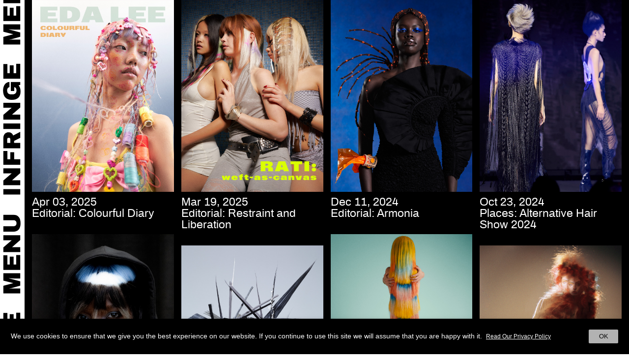

--- FILE ---
content_type: text/html; charset=UTF-8
request_url: https://www.infringe.com/tag/colourful-hair/
body_size: 10807
content:
<html lang="en-GB">
<head>
<script async src="https://www.googletagmanager.com/gtag/js?id=UA-56653056-1"></script>
<script>window.dataLayer=window.dataLayer||[];
function gtag(){dataLayer.push(arguments);}
gtag('js', new Date());
gtag('config', 'UA-56653056-1');</script>
<meta charset="UTF-8">
<meta name="viewport" content="width=device-width, initial-scale=1, maximum-scale=1, user-scalable=no">
<link rel="profile" href="https://gmpg.org/xfn/11">
<link rel="shortcut icon" href="https://www.infringe.com/wp-content/themes/infringe%20V5.1.18/images/fav.ico"/>
<meta name='robots' content='index, follow, max-image-preview:large, max-snippet:-1, max-video-preview:-1'/>
<style>img:is([sizes="auto" i], [sizes^="auto," i]){contain-intrinsic-size:3000px 1500px}</style>
<title>colourful hair Archives - INFRINGE</title>
<link rel="canonical" href="https://www.infringe.com/tag/colourful-hair/"/>
<link rel="next" href="https://www.infringe.com/tag/colourful-hair/page/2/"/>
<meta property="og:locale" content="en_GB"/>
<meta property="og:type" content="article"/>
<meta property="og:title" content="colourful hair Archives - INFRINGE"/>
<meta property="og:url" content="https://www.infringe.com/tag/colourful-hair/"/>
<meta property="og:site_name" content="INFRINGE"/>
<meta name="twitter:card" content="summary_large_image"/>
<script type="application/ld+json" class="yoast-schema-graph">{"@context":"https://schema.org","@graph":[{"@type":"CollectionPage","@id":"https://www.infringe.com/tag/colourful-hair/","url":"https://www.infringe.com/tag/colourful-hair/","name":"colourful hair Archives - INFRINGE","isPartOf":{"@id":"https://www.infringe.com/#website"},"primaryImageOfPage":{"@id":"https://www.infringe.com/tag/colourful-hair/#primaryimage"},"image":{"@id":"https://www.infringe.com/tag/colourful-hair/#primaryimage"},"thumbnailUrl":"https://www.infringe.com/wp-content/uploads/2025/04/eda-lee-mobile-2.jpg","breadcrumb":{"@id":"https://www.infringe.com/tag/colourful-hair/#breadcrumb"},"inLanguage":"en-GB"},{"@type":"ImageObject","inLanguage":"en-GB","@id":"https://www.infringe.com/tag/colourful-hair/#primaryimage","url":"https://www.infringe.com/wp-content/uploads/2025/04/eda-lee-mobile-2.jpg","contentUrl":"https://www.infringe.com/wp-content/uploads/2025/04/eda-lee-mobile-2.jpg","width":1000,"height":1350},{"@type":"BreadcrumbList","@id":"https://www.infringe.com/tag/colourful-hair/#breadcrumb","itemListElement":[{"@type":"ListItem","position":1,"name":"Home","item":"https://www.infringe.com/"},{"@type":"ListItem","position":2,"name":"colourful hair"}]},{"@type":"WebSite","@id":"https://www.infringe.com/#website","url":"https://www.infringe.com/","name":"INFRINGE","description":"Anthropology of Hair","publisher":{"@id":"https://www.infringe.com/#organization"},"potentialAction":[{"@type":"SearchAction","target":{"@type":"EntryPoint","urlTemplate":"https://www.infringe.com/?s={search_term_string}"},"query-input":{"@type":"PropertyValueSpecification","valueRequired":true,"valueName":"search_term_string"}}],"inLanguage":"en-GB"},{"@type":"Organization","@id":"https://www.infringe.com/#organization","name":"INFRINGE","url":"https://www.infringe.com/","logo":{"@type":"ImageObject","inLanguage":"en-GB","@id":"https://www.infringe.com/#/schema/logo/image/","url":"https://www.infringe.com/wp-content/uploads/2020/02/128x128@2x.png.jpeg","contentUrl":"https://www.infringe.com/wp-content/uploads/2020/02/128x128@2x.png.jpeg","width":256,"height":256,"caption":"INFRINGE"},"image":{"@id":"https://www.infringe.com/#/schema/logo/image/"}}]}</script>
<link rel='dns-prefetch' href='//www.googletagmanager.com'/>
<link rel="alternate" type="application/rss+xml" title="INFRINGE &raquo; colourful hair Tag Feed" href="https://www.infringe.com/tag/colourful-hair/feed/"/>
<link rel="stylesheet" type="text/css" href="//www.infringe.com/wp-content/cache/wpfc-minified/1x6ei23/7n1ur.css" media="all"/>
<style id='classic-theme-styles-inline-css'>.wp-block-button__link{color:#fff;background-color:#32373c;border-radius:9999px;box-shadow:none;text-decoration:none;padding:calc(.667em + 2px) calc(1.333em + 2px);font-size:1.125em}.wp-block-file__button{background:#32373c;color:#fff;text-decoration:none}</style>
<style id='global-styles-inline-css'>:root{--wp--preset--aspect-ratio--square:1;--wp--preset--aspect-ratio--4-3:4/3;--wp--preset--aspect-ratio--3-4:3/4;--wp--preset--aspect-ratio--3-2:3/2;--wp--preset--aspect-ratio--2-3:2/3;--wp--preset--aspect-ratio--16-9:16/9;--wp--preset--aspect-ratio--9-16:9/16;--wp--preset--color--black:#000000;--wp--preset--color--cyan-bluish-gray:#abb8c3;--wp--preset--color--white:#ffffff;--wp--preset--color--pale-pink:#f78da7;--wp--preset--color--vivid-red:#cf2e2e;--wp--preset--color--luminous-vivid-orange:#ff6900;--wp--preset--color--luminous-vivid-amber:#fcb900;--wp--preset--color--light-green-cyan:#7bdcb5;--wp--preset--color--vivid-green-cyan:#00d084;--wp--preset--color--pale-cyan-blue:#8ed1fc;--wp--preset--color--vivid-cyan-blue:#0693e3;--wp--preset--color--vivid-purple:#9b51e0;--wp--preset--gradient--vivid-cyan-blue-to-vivid-purple:linear-gradient(135deg,rgba(6,147,227,1) 0%,rgb(155,81,224) 100%);--wp--preset--gradient--light-green-cyan-to-vivid-green-cyan:linear-gradient(135deg,rgb(122,220,180) 0%,rgb(0,208,130) 100%);--wp--preset--gradient--luminous-vivid-amber-to-luminous-vivid-orange:linear-gradient(135deg,rgba(252,185,0,1) 0%,rgba(255,105,0,1) 100%);--wp--preset--gradient--luminous-vivid-orange-to-vivid-red:linear-gradient(135deg,rgba(255,105,0,1) 0%,rgb(207,46,46) 100%);--wp--preset--gradient--very-light-gray-to-cyan-bluish-gray:linear-gradient(135deg,rgb(238,238,238) 0%,rgb(169,184,195) 100%);--wp--preset--gradient--cool-to-warm-spectrum:linear-gradient(135deg,rgb(74,234,220) 0%,rgb(151,120,209) 20%,rgb(207,42,186) 40%,rgb(238,44,130) 60%,rgb(251,105,98) 80%,rgb(254,248,76) 100%);--wp--preset--gradient--blush-light-purple:linear-gradient(135deg,rgb(255,206,236) 0%,rgb(152,150,240) 100%);--wp--preset--gradient--blush-bordeaux:linear-gradient(135deg,rgb(254,205,165) 0%,rgb(254,45,45) 50%,rgb(107,0,62) 100%);--wp--preset--gradient--luminous-dusk:linear-gradient(135deg,rgb(255,203,112) 0%,rgb(199,81,192) 50%,rgb(65,88,208) 100%);--wp--preset--gradient--pale-ocean:linear-gradient(135deg,rgb(255,245,203) 0%,rgb(182,227,212) 50%,rgb(51,167,181) 100%);--wp--preset--gradient--electric-grass:linear-gradient(135deg,rgb(202,248,128) 0%,rgb(113,206,126) 100%);--wp--preset--gradient--midnight:linear-gradient(135deg,rgb(2,3,129) 0%,rgb(40,116,252) 100%);--wp--preset--font-size--small:13px;--wp--preset--font-size--medium:20px;--wp--preset--font-size--large:36px;--wp--preset--font-size--x-large:42px;--wp--preset--spacing--20:0.44rem;--wp--preset--spacing--30:0.67rem;--wp--preset--spacing--40:1rem;--wp--preset--spacing--50:1.5rem;--wp--preset--spacing--60:2.25rem;--wp--preset--spacing--70:3.38rem;--wp--preset--spacing--80:5.06rem;--wp--preset--shadow--natural:6px 6px 9px rgba(0, 0, 0, 0.2);--wp--preset--shadow--deep:12px 12px 50px rgba(0, 0, 0, 0.4);--wp--preset--shadow--sharp:6px 6px 0px rgba(0, 0, 0, 0.2);--wp--preset--shadow--outlined:6px 6px 0px -3px rgba(255, 255, 255, 1), 6px 6px rgba(0, 0, 0, 1);--wp--preset--shadow--crisp:6px 6px 0px rgba(0, 0, 0, 1);}:where(.is-layout-flex){gap:0.5em;}:where(.is-layout-grid){gap:0.5em;}body .is-layout-flex{display:flex;}.is-layout-flex{flex-wrap:wrap;align-items:center;}.is-layout-flex > :is(*, div){margin:0;}body .is-layout-grid{display:grid;}.is-layout-grid > :is(*, div){margin:0;}:where(.wp-block-columns.is-layout-flex){gap:2em;}:where(.wp-block-columns.is-layout-grid){gap:2em;}:where(.wp-block-post-template.is-layout-flex){gap:1.25em;}:where(.wp-block-post-template.is-layout-grid){gap:1.25em;}.has-black-color{color:var(--wp--preset--color--black) !important;}.has-cyan-bluish-gray-color{color:var(--wp--preset--color--cyan-bluish-gray) !important;}.has-white-color{color:var(--wp--preset--color--white) !important;}.has-pale-pink-color{color:var(--wp--preset--color--pale-pink) !important;}.has-vivid-red-color{color:var(--wp--preset--color--vivid-red) !important;}.has-luminous-vivid-orange-color{color:var(--wp--preset--color--luminous-vivid-orange) !important;}.has-luminous-vivid-amber-color{color:var(--wp--preset--color--luminous-vivid-amber) !important;}.has-light-green-cyan-color{color:var(--wp--preset--color--light-green-cyan) !important;}.has-vivid-green-cyan-color{color:var(--wp--preset--color--vivid-green-cyan) !important;}.has-pale-cyan-blue-color{color:var(--wp--preset--color--pale-cyan-blue) !important;}.has-vivid-cyan-blue-color{color:var(--wp--preset--color--vivid-cyan-blue) !important;}.has-vivid-purple-color{color:var(--wp--preset--color--vivid-purple) !important;}.has-black-background-color{background-color:var(--wp--preset--color--black) !important;}.has-cyan-bluish-gray-background-color{background-color:var(--wp--preset--color--cyan-bluish-gray) !important;}.has-white-background-color{background-color:var(--wp--preset--color--white) !important;}.has-pale-pink-background-color{background-color:var(--wp--preset--color--pale-pink) !important;}.has-vivid-red-background-color{background-color:var(--wp--preset--color--vivid-red) !important;}.has-luminous-vivid-orange-background-color{background-color:var(--wp--preset--color--luminous-vivid-orange) !important;}.has-luminous-vivid-amber-background-color{background-color:var(--wp--preset--color--luminous-vivid-amber) !important;}.has-light-green-cyan-background-color{background-color:var(--wp--preset--color--light-green-cyan) !important;}.has-vivid-green-cyan-background-color{background-color:var(--wp--preset--color--vivid-green-cyan) !important;}.has-pale-cyan-blue-background-color{background-color:var(--wp--preset--color--pale-cyan-blue) !important;}.has-vivid-cyan-blue-background-color{background-color:var(--wp--preset--color--vivid-cyan-blue) !important;}.has-vivid-purple-background-color{background-color:var(--wp--preset--color--vivid-purple) !important;}.has-black-border-color{border-color:var(--wp--preset--color--black) !important;}.has-cyan-bluish-gray-border-color{border-color:var(--wp--preset--color--cyan-bluish-gray) !important;}.has-white-border-color{border-color:var(--wp--preset--color--white) !important;}.has-pale-pink-border-color{border-color:var(--wp--preset--color--pale-pink) !important;}.has-vivid-red-border-color{border-color:var(--wp--preset--color--vivid-red) !important;}.has-luminous-vivid-orange-border-color{border-color:var(--wp--preset--color--luminous-vivid-orange) !important;}.has-luminous-vivid-amber-border-color{border-color:var(--wp--preset--color--luminous-vivid-amber) !important;}.has-light-green-cyan-border-color{border-color:var(--wp--preset--color--light-green-cyan) !important;}.has-vivid-green-cyan-border-color{border-color:var(--wp--preset--color--vivid-green-cyan) !important;}.has-pale-cyan-blue-border-color{border-color:var(--wp--preset--color--pale-cyan-blue) !important;}.has-vivid-cyan-blue-border-color{border-color:var(--wp--preset--color--vivid-cyan-blue) !important;}.has-vivid-purple-border-color{border-color:var(--wp--preset--color--vivid-purple) !important;}.has-vivid-cyan-blue-to-vivid-purple-gradient-background{background:var(--wp--preset--gradient--vivid-cyan-blue-to-vivid-purple) !important;}.has-light-green-cyan-to-vivid-green-cyan-gradient-background{background:var(--wp--preset--gradient--light-green-cyan-to-vivid-green-cyan) !important;}.has-luminous-vivid-amber-to-luminous-vivid-orange-gradient-background{background:var(--wp--preset--gradient--luminous-vivid-amber-to-luminous-vivid-orange) !important;}.has-luminous-vivid-orange-to-vivid-red-gradient-background{background:var(--wp--preset--gradient--luminous-vivid-orange-to-vivid-red) !important;}.has-very-light-gray-to-cyan-bluish-gray-gradient-background{background:var(--wp--preset--gradient--very-light-gray-to-cyan-bluish-gray) !important;}.has-cool-to-warm-spectrum-gradient-background{background:var(--wp--preset--gradient--cool-to-warm-spectrum) !important;}.has-blush-light-purple-gradient-background{background:var(--wp--preset--gradient--blush-light-purple) !important;}.has-blush-bordeaux-gradient-background{background:var(--wp--preset--gradient--blush-bordeaux) !important;}.has-luminous-dusk-gradient-background{background:var(--wp--preset--gradient--luminous-dusk) !important;}.has-pale-ocean-gradient-background{background:var(--wp--preset--gradient--pale-ocean) !important;}.has-electric-grass-gradient-background{background:var(--wp--preset--gradient--electric-grass) !important;}.has-midnight-gradient-background{background:var(--wp--preset--gradient--midnight) !important;}.has-small-font-size{font-size:var(--wp--preset--font-size--small) !important;}.has-medium-font-size{font-size:var(--wp--preset--font-size--medium) !important;}.has-large-font-size{font-size:var(--wp--preset--font-size--large) !important;}.has-x-large-font-size{font-size:var(--wp--preset--font-size--x-large) !important;}:where(.wp-block-post-template.is-layout-flex){gap:1.25em;}:where(.wp-block-post-template.is-layout-grid){gap:1.25em;}:where(.wp-block-columns.is-layout-flex){gap:2em;}:where(.wp-block-columns.is-layout-grid){gap:2em;}:root :where(.wp-block-pullquote){font-size:1.5em;line-height:1.6;}</style>
<link rel="stylesheet" type="text/css" href="//www.infringe.com/wp-content/cache/wpfc-minified/fi3qnzxf/7n1ur.css" media="all"/>
<style id='cookie-law-info-gdpr-inline-css'>.cli-modal-content, .cli-tab-content{background-color:#ffffff;}.cli-privacy-content-text, .cli-modal .cli-modal-dialog, .cli-tab-container p, a.cli-privacy-readmore{color:#000000;}.cli-tab-header{background-color:#f2f2f2;}.cli-tab-header, .cli-tab-header a.cli-nav-link,span.cli-necessary-caption,.cli-switch .cli-slider:after{color:#000000;}.cli-switch .cli-slider:before{background-color:#ffffff;}.cli-switch input:checked + .cli-slider:before{background-color:#ffffff;}.cli-switch .cli-slider{background-color:#e3e1e8;}.cli-switch input:checked + .cli-slider{background-color:#28a745;}.cli-modal-close svg{fill:#000000;}.cli-tab-footer .wt-cli-privacy-accept-all-btn{background-color:#00acad;color:#ffffff}.cli-tab-footer .wt-cli-privacy-accept-btn{background-color:#00acad;color:#ffffff}.cli-tab-header a:before{border-right:1px solid #000000;border-bottom:1px solid #000000;}</style>
<script src="https://www.googletagmanager.com/gtag/js?id=GT-KTTTV7J" id="google_gtagjs-js" async></script>
<link rel="EditURI" type="application/rsd+xml" title="RSD" href="https://www.infringe.com/xmlrpc.php?rsd"/>
<meta name="generator" content="WordPress 6.8.3"/>
<meta name="generator" content="Site Kit by Google 1.158.0"/>	
<script>!function(f,b,e,v,n,t,s){if(f.fbq)return;n=f.fbq=function(){n.callMethod?
n.callMethod.apply(n,arguments):n.queue.push(arguments)};
if(!f._fbq)f._fbq=n;n.push=n;n.loaded=!0;n.version='2.0';
n.queue=[];t=b.createElement(e);t.async=!0;
t.src=v;s=b.getElementsByTagName(e)[0];
s.parentNode.insertBefore(t,s)}(window,document,'script',
'https://connect.facebook.net/en_US/fbevents.js');
fbq('init', '159536198051867');
fbq('track', 'PageView');</script>
<noscript>
<img height="1" width="1" src="https://www.facebook.com/tr?id=159536198051867&ev=PageView &noscript=1"/>
</noscript>
<meta name="onesignal" content="wordpress-plugin"/>
</head>
<body class="archive tag tag-colourful-hair tag-98 wp-theme-infringeV5118">
<div class="wrapper">
<header class="header"> 
<a class="open-btn" data-toggle="canvas" data-target="#bs-canvas-left" aria-expanded="false" aria-controls="bs-canvas-left"></a>
<div class="sticker sticker-left">
<input type="checkbox" class="menu-opener"/>
<div class="header-toggle" id="header-toggle">
<div class="menu-btn d-block d-md-none"> <a class="close-btn close"></a> <a class="js-search-toggle search-btn d-block d-md-none"></a></div><div class="menuwrap">
<div class="flexwrap">
<div class="mainMenu">
<div class="menu-header-menu-container"><ul id="menu-header-menu" class="menu"><li id="menu-item-913" class="menu-item menu-item-type-post_type menu-item-object-page menu-item-home menu-item-913"><a href="https://www.infringe.com/">Home</a></li> <li id="menu-item-130" class="menu-item menu-item-type-post_type menu-item-object-page menu-item-130"><a href="https://www.infringe.com/channel/">Video Channel</a></li> <li id="menu-item-3282" class="menu-item menu-item-type-post_type menu-item-object-page menu-item-3282"><a href="https://www.infringe.com/creators/">Creators</a></li> <li id="menu-item-2907" class="menu-item menu-item-type-post_type menu-item-object-page current_page_parent spaceli menu-item-2907"><a href="https://www.infringe.com/archive/">Archive</a></li> <li id="menu-item-2364" class="menu-item menu-item-type-taxonomy menu-item-object-category menu-item-2364"><a href="https://www.infringe.com/category/culthair/">Cult Hair</a></li> <li id="menu-item-2366" class="menu-item menu-item-type-taxonomy menu-item-object-category menu-item-2366"><a href="https://www.infringe.com/category/people/">People</a></li> <li id="menu-item-2906" class="menu-item menu-item-type-taxonomy menu-item-object-category menu-item-2906"><a href="https://www.infringe.com/category/places/">Places</a></li> <li id="menu-item-2365" class="menu-item menu-item-type-taxonomy menu-item-object-category menu-item-2365"><a href="https://www.infringe.com/category/editorial/">Editorial</a></li> <li id="menu-item-2363" class="menu-item menu-item-type-taxonomy menu-item-object-category spaceli menu-item-2363"><a href="https://www.infringe.com/category/art-culture/">Art+Culture</a></li> </ul></div></div><a class="close d-none d-md-block" aria-label="Close" aria-expanded="false">
<span aria-hidden="true">Close</span>
</a>
<div class="newsletterForm d-none d-md-block"> <form id="searchform" method="get" action="https://www.infringe.com/"> <input type="text" class="search-field" autocomplete="off" placeholder="Search" name="s" required> <input type="hidden" name="post_type" value="post"> <input type="submit" value="Search" class="button"> </form></div><div class="subMenu"> <ul id="menu-social-menu" class="menu"><li id="menu-item-709" class="menu-item menu-item-type-custom menu-item-object-custom menu-item-709"><a target="_blank" href="https://www.instagram.com/infringemagazine/">Instagram</a></li> <li id="menu-item-6969" class="menu-item menu-item-type-post_type menu-item-object-page menu-item-6969"><a href="https://www.infringe.com/contact/">Contact</a></li> <li id="menu-item-6970" class="menu-item menu-item-type-post_type menu-item-object-page menu-item-6970"><a href="https://www.infringe.com/about/">About</a></li> </ul></div><div class="search-popup">
<a class="close-btn js-close-search"></a>
<div class="newsletterForm">
<div id="mc_embed_signup">
<form method="get" action="https://www.infringe.com/" id="mobile-search">
<input type="text" class="search-field" autocomplete="off" name="s" required>
<input type="hidden" name="post_type" value="post">
<input type="submit" value="Search" class="button">
</form>
<form action="https://infringe.us11.list-manage.com/subscribe/post?u=46c100c0a72f88654ff30c381&amp;id=81b3df41ae" method="post" id="mc-embedded-subscribe-form" name="mc-embedded-subscribe-form" class="validate mobile-newsletter" target="_blank" novalidate>
<div id="mc_embed_signup_scroll">
<div class="js-newsletter newsletter-wrap">
<div class="mc-field-group"> <input type="email" value="" name="EMAIL" class="required email" id="mce-EMAIL"></div><div class="clear news-btn"><input type="submit" value="Sign Up" name="subscribe" id="mc-embedded-subscribe" class="button"></div></div><div id="mce-responses" class="clear">
<div class="response" id="mce-error-response" style="display:none"></div><div class="response" id="mce-success-response" style="display:none"></div></div><div style="position: absolute; left: -5000px;" aria-hidden="true"> <input type="text" name="b_46c100c0a72f88654ff30c381_81b3df41ae" tabindex="-1" value=""></div></div></form></div></div></div></div></div></div><div class="close-overlay"></div><div class="marquee-left"></div></div><div class="modal fade popup-newsleter" id="popup-newsletter" tabindex="-1" role="dialog" aria-labelledby="socialShareTitle" aria-hidden="true">
<div class="modal-dialog modal-dialog-centered" role="document">
<div class="modal-content">
<div class="modal-body">
<div id="mc_embed_signup">
<form action="https://infringe.us11.list-manage.com/subscribe/post?u=46c100c0a72f88654ff30c381&amp;id=81b3df41ae" method="post" id="mc-embedded-subscribe-form" name="mc-embedded-subscribe-form" class="validate" target="_blank" novalidate>
<div id="mc_embed_signup_scroll">
<div class="js-newsletter">
<div class="mc-field-group"> <input type="email" value="" name="EMAIL" class="required email" id="mce-EMAIL"></div><div class="clear news-btn"><input type="submit" value="Sign Up" name="subscribe" id="mc-embedded-subscribe" class="button"></div></div><div id="mce-responses" class="clear">
<div class="response" id="mce-error-response" style="display:none"></div><div class="response" id="mce-success-response" style="display:none"></div></div><div style="position: absolute; left: -5000px;" aria-hidden="true"> <input type="text" name="b_46c100c0a72f88654ff30c381_81b3df41ae" tabindex="-1" value=""></div></div></form></div><a class="news-close" data-dismiss="modal" aria-label="Close"><span aria-hidden="true">Close</span></a></div></div></div></div></header>
<div class="mobile-global-header">
<div class="mobile-toggle"> <a href="#" class="mobile-menu-toggle"></a></div><div class="heading_wrap front-heading">
<div class="page-heading"><a href="https://www.infringe.com" class="infringe-link">Infringe</a></div></div></div><div class="homeWrapper">
<div class="container-fluid js-toggle">
<div class="menu-wrap"></div><div class="ajaxload">
<div class="archiveGrid">
<div class="masonry">
<div class="masonryGrid">
<div class="categoryInner"> <a href="https://www.infringe.com/colourful-diary/"> <img width="1000" height="1350" src="https://www.infringe.com/wp-content/uploads/2025/04/eda-lee-mobile-2.jpg" class="img-fluid img-desktop img-nomobile wp-post-image" alt="" decoding="async" fetchpriority="high" srcset="https://www.infringe.com/wp-content/uploads/2025/04/eda-lee-mobile-2.jpg 1000w, https://www.infringe.com/wp-content/uploads/2025/04/eda-lee-mobile-2-345x466.jpg 345w, https://www.infringe.com/wp-content/uploads/2025/04/eda-lee-mobile-2-111x150.jpg 111w, https://www.infringe.com/wp-content/uploads/2025/04/eda-lee-mobile-2-768x1037.jpg 768w" sizes="(max-width: 1000px) 100vw, 1000px"/> </a></div><div class="channelDetails">
<div class="archiveDate">Apr 03, 2025</div><h2 class="archiveName">Editorial: Colourful Diary</h2></div></div><div class="masonryGrid">
<div class="categoryInner"> <a href="https://www.infringe.com/restraint-and-liberation/"> <img width="1000" height="1350" src="https://www.infringe.com/wp-content/uploads/2025/03/rati-mobile-2.jpg" class="img-fluid img-desktop img-nomobile wp-post-image" alt="" decoding="async" srcset="https://www.infringe.com/wp-content/uploads/2025/03/rati-mobile-2.jpg 1000w, https://www.infringe.com/wp-content/uploads/2025/03/rati-mobile-2-345x466.jpg 345w, https://www.infringe.com/wp-content/uploads/2025/03/rati-mobile-2-111x150.jpg 111w, https://www.infringe.com/wp-content/uploads/2025/03/rati-mobile-2-768x1037.jpg 768w" sizes="(max-width: 1000px) 100vw, 1000px"/> </a></div><div class="channelDetails">
<div class="archiveDate">Mar 19, 2025</div><h2 class="archiveName">Editorial: Restraint and Liberation</h2></div></div><div class="masonryGrid">
<div class="categoryInner"> <a href="https://www.infringe.com/armonia/"> <img width="1000" height="1350" src="https://www.infringe.com/wp-content/uploads/2024/11/1_V5_Portrait_Half.jpg" class="img-fluid img-desktop img-nomobile wp-post-image" alt="" decoding="async" srcset="https://www.infringe.com/wp-content/uploads/2024/11/1_V5_Portrait_Half.jpg 1000w, https://www.infringe.com/wp-content/uploads/2024/11/1_V5_Portrait_Half-345x466.jpg 345w, https://www.infringe.com/wp-content/uploads/2024/11/1_V5_Portrait_Half-111x150.jpg 111w, https://www.infringe.com/wp-content/uploads/2024/11/1_V5_Portrait_Half-768x1037.jpg 768w" sizes="(max-width: 1000px) 100vw, 1000px"/> </a></div><div class="channelDetails">
<div class="archiveDate">Dec 11, 2024</div><h2 class="archiveName">Editorial: Armonia</h2></div></div><div class="masonryGrid">
<div class="categoryInner"> <a href="https://www.infringe.com/alternative-hair-show-2024/"> <img width="1000" height="1350" src="https://www.infringe.com/wp-content/uploads/2024/10/2024_10_13_ALTENRATIVE_HAIR_SHOW_JAEYOUNG-LEE_ABH09372_V5_Portrait_Half.jpg" class="img-fluid img-desktop img-nomobile wp-post-image" alt="" decoding="async" loading="lazy" srcset="https://www.infringe.com/wp-content/uploads/2024/10/2024_10_13_ALTENRATIVE_HAIR_SHOW_JAEYOUNG-LEE_ABH09372_V5_Portrait_Half.jpg 1000w, https://www.infringe.com/wp-content/uploads/2024/10/2024_10_13_ALTENRATIVE_HAIR_SHOW_JAEYOUNG-LEE_ABH09372_V5_Portrait_Half-345x466.jpg 345w, https://www.infringe.com/wp-content/uploads/2024/10/2024_10_13_ALTENRATIVE_HAIR_SHOW_JAEYOUNG-LEE_ABH09372_V5_Portrait_Half-111x150.jpg 111w, https://www.infringe.com/wp-content/uploads/2024/10/2024_10_13_ALTENRATIVE_HAIR_SHOW_JAEYOUNG-LEE_ABH09372_V5_Portrait_Half-768x1037.jpg 768w" sizes="auto, (max-width: 1000px) 100vw, 1000px"/> </a></div><div class="channelDetails">
<div class="archiveDate">Oct 23, 2024</div><h2 class="archiveName">Places: Alternative Hair Show 2024</h2></div></div><div class="masonryGrid">
<div class="categoryInner"> <a href="https://www.infringe.com/maitrepierre-x-annesofie-begtrup/"> <img width="1000" height="1350" src="https://www.infringe.com/wp-content/uploads/2024/10/Annesofie-Begtrup-by-Antonio-Eugenio-8535_V5_Portrait_Half.jpg" class="img-fluid img-desktop img-nomobile wp-post-image" alt="" decoding="async" loading="lazy" srcset="https://www.infringe.com/wp-content/uploads/2024/10/Annesofie-Begtrup-by-Antonio-Eugenio-8535_V5_Portrait_Half.jpg 1000w, https://www.infringe.com/wp-content/uploads/2024/10/Annesofie-Begtrup-by-Antonio-Eugenio-8535_V5_Portrait_Half-345x466.jpg 345w, https://www.infringe.com/wp-content/uploads/2024/10/Annesofie-Begtrup-by-Antonio-Eugenio-8535_V5_Portrait_Half-111x150.jpg 111w, https://www.infringe.com/wp-content/uploads/2024/10/Annesofie-Begtrup-by-Antonio-Eugenio-8535_V5_Portrait_Half-768x1037.jpg 768w" sizes="auto, (max-width: 1000px) 100vw, 1000px"/> </a></div><div class="channelDetails">
<div class="archiveDate">Oct 04, 2024</div><h2 class="archiveName">Places: Maitrepierre x AnneSofie Begtrup</h2></div></div><div class="masonryGrid">
<div class="categoryInner"> <a href="https://www.infringe.com/birdie/"> <img width="1000" height="1350" src="https://www.infringe.com/wp-content/uploads/2024/09/Maya_Liset_Star_July31_12375FINAL_V5_Portrait_Half.jpg" class="img-fluid img-desktop img-nomobile wp-post-image" alt="" decoding="async" loading="lazy" srcset="https://www.infringe.com/wp-content/uploads/2024/09/Maya_Liset_Star_July31_12375FINAL_V5_Portrait_Half.jpg 1000w, https://www.infringe.com/wp-content/uploads/2024/09/Maya_Liset_Star_July31_12375FINAL_V5_Portrait_Half-345x466.jpg 345w, https://www.infringe.com/wp-content/uploads/2024/09/Maya_Liset_Star_July31_12375FINAL_V5_Portrait_Half-111x150.jpg 111w, https://www.infringe.com/wp-content/uploads/2024/09/Maya_Liset_Star_July31_12375FINAL_V5_Portrait_Half-768x1037.jpg 768w" sizes="auto, (max-width: 1000px) 100vw, 1000px"/> </a></div><div class="channelDetails">
<div class="archiveDate">Sep 16, 2024</div><h2 class="archiveName">Editorial: Birdie</h2></div></div><div class="masonryGrid">
<div class="categoryInner"> <a href="https://www.infringe.com/salon-87/"> <img width="1000" height="1350" src="https://www.infringe.com/wp-content/uploads/2024/09/Shot_01_Jean-Stone_04_V5_Portrait_Half.jpg" class="img-fluid img-desktop img-nomobile wp-post-image" alt="" decoding="async" loading="lazy" srcset="https://www.infringe.com/wp-content/uploads/2024/09/Shot_01_Jean-Stone_04_V5_Portrait_Half.jpg 1000w, https://www.infringe.com/wp-content/uploads/2024/09/Shot_01_Jean-Stone_04_V5_Portrait_Half-345x466.jpg 345w, https://www.infringe.com/wp-content/uploads/2024/09/Shot_01_Jean-Stone_04_V5_Portrait_Half-111x150.jpg 111w, https://www.infringe.com/wp-content/uploads/2024/09/Shot_01_Jean-Stone_04_V5_Portrait_Half-768x1037.jpg 768w" sizes="auto, (max-width: 1000px) 100vw, 1000px"/> </a></div><div class="channelDetails">
<div class="archiveDate">Sep 04, 2024</div><h2 class="archiveName">Editorial: Salon 87</h2></div></div><div class="masonryGrid">
<div class="categoryInner"> <a href="https://www.infringe.com/strangeness-and-charm/"> <img width="1000" height="1350" src="https://www.infringe.com/wp-content/uploads/2024/07/MLP_06_V5_Portrait_Half.jpg" class="img-fluid img-desktop img-nomobile wp-post-image" alt="" decoding="async" loading="lazy" srcset="https://www.infringe.com/wp-content/uploads/2024/07/MLP_06_V5_Portrait_Half.jpg 1000w, https://www.infringe.com/wp-content/uploads/2024/07/MLP_06_V5_Portrait_Half-345x466.jpg 345w, https://www.infringe.com/wp-content/uploads/2024/07/MLP_06_V5_Portrait_Half-111x150.jpg 111w, https://www.infringe.com/wp-content/uploads/2024/07/MLP_06_V5_Portrait_Half-768x1037.jpg 768w" sizes="auto, (max-width: 1000px) 100vw, 1000px"/> </a></div><div class="channelDetails">
<div class="archiveDate">Aug 03, 2024</div><h2 class="archiveName">Editorial: Strangeness and Charm</h2></div></div><div class="masonryGrid">
<div class="categoryInner"> <a href="https://www.infringe.com/cult-hair-julie-3/"> <img width="1000" height="1350" src="https://www.infringe.com/wp-content/uploads/2024/07/remix.jpg" class="img-fluid img-desktop img-nomobile wp-post-image" alt="" decoding="async" loading="lazy" srcset="https://www.infringe.com/wp-content/uploads/2024/07/remix.jpg 1000w, https://www.infringe.com/wp-content/uploads/2024/07/remix-345x466.jpg 345w, https://www.infringe.com/wp-content/uploads/2024/07/remix-111x150.jpg 111w, https://www.infringe.com/wp-content/uploads/2024/07/remix-768x1037.jpg 768w" sizes="auto, (max-width: 1000px) 100vw, 1000px"/> </a></div><div class="channelDetails">
<div class="archiveDate">Jul 26, 2024</div><h2 class="archiveName">Cult Hair: Julie</h2></div></div><div class="masonryGrid">
<div class="categoryInner"> <a href="https://www.infringe.com/abstract-chroma/"> <img width="1000" height="1350" src="https://www.infringe.com/wp-content/uploads/2024/07/PhotoPascal-LATIL-Hair@David-Katchadourian-ABSTRACT-CHROMA-HD-03_V5_Portrait_Half.jpg" class="img-fluid img-desktop img-nomobile wp-post-image" alt="" decoding="async" loading="lazy" srcset="https://www.infringe.com/wp-content/uploads/2024/07/PhotoPascal-LATIL-Hair@David-Katchadourian-ABSTRACT-CHROMA-HD-03_V5_Portrait_Half.jpg 1000w, https://www.infringe.com/wp-content/uploads/2024/07/PhotoPascal-LATIL-Hair@David-Katchadourian-ABSTRACT-CHROMA-HD-03_V5_Portrait_Half-345x466.jpg 345w, https://www.infringe.com/wp-content/uploads/2024/07/PhotoPascal-LATIL-Hair@David-Katchadourian-ABSTRACT-CHROMA-HD-03_V5_Portrait_Half-111x150.jpg 111w, https://www.infringe.com/wp-content/uploads/2024/07/PhotoPascal-LATIL-Hair@David-Katchadourian-ABSTRACT-CHROMA-HD-03_V5_Portrait_Half-768x1037.jpg 768w" sizes="auto, (max-width: 1000px) 100vw, 1000px"/> </a></div><div class="channelDetails">
<div class="archiveDate">Jul 22, 2024</div><h2 class="archiveName">Editorial: Abstract Chroma</h2></div></div><div class="masonryGrid">
<div class="categoryInner"> <a href="https://www.infringe.com/dreamlandia/"> <img width="1000" height="1350" src="https://www.infringe.com/wp-content/uploads/2024/05/jas_03_V5_Portrait_Half.jpg" class="img-fluid img-desktop img-nomobile wp-post-image" alt="" decoding="async" loading="lazy" srcset="https://www.infringe.com/wp-content/uploads/2024/05/jas_03_V5_Portrait_Half.jpg 1000w, https://www.infringe.com/wp-content/uploads/2024/05/jas_03_V5_Portrait_Half-345x466.jpg 345w, https://www.infringe.com/wp-content/uploads/2024/05/jas_03_V5_Portrait_Half-111x150.jpg 111w, https://www.infringe.com/wp-content/uploads/2024/05/jas_03_V5_Portrait_Half-768x1037.jpg 768w" sizes="auto, (max-width: 1000px) 100vw, 1000px"/> </a></div><div class="channelDetails">
<div class="archiveDate">May 28, 2024</div><h2 class="archiveName">Editorial: Phil & Phill</h2></div></div><div class="masonryGrid">
<div class="categoryInner"> <a href="https://www.infringe.com/liminal/"> <img width="1000" height="1350" src="https://www.infringe.com/wp-content/uploads/2024/05/16_V5_Portrait_Half.jpg" class="img-fluid img-desktop img-nomobile wp-post-image" alt="" decoding="async" loading="lazy" srcset="https://www.infringe.com/wp-content/uploads/2024/05/16_V5_Portrait_Half.jpg 1000w, https://www.infringe.com/wp-content/uploads/2024/05/16_V5_Portrait_Half-345x466.jpg 345w, https://www.infringe.com/wp-content/uploads/2024/05/16_V5_Portrait_Half-111x150.jpg 111w, https://www.infringe.com/wp-content/uploads/2024/05/16_V5_Portrait_Half-768x1037.jpg 768w" sizes="auto, (max-width: 1000px) 100vw, 1000px"/> </a></div><div class="channelDetails">
<div class="archiveDate">May 20, 2024</div><h2 class="archiveName">Editorial: Liminal</h2></div></div><div id="js-load-more" data-page="2" data-term="98"></div></div></div><p class="post-loader"></p></div><div id="ajax-load-home"></div><div class="marquee marquee-go static-heading" id="mycrawler-gohome" style="background-color: #ffff01;"> <ul class="marq1 marq-go"> <li><a href="https://www.infringe.com">Back to home</a></li> </ul></div></div><footer class="footer">
<div class="footer-menu">
<div class="menu-footer-menu-container"><ul id="menu-footer-menu" class="menu"><li id="menu-item-144" class="menu-item menu-item-type-post_type menu-item-object-page menu-item-144"><a href="https://www.infringe.com/about/">About</a></li> <li id="menu-item-143" class="menu-item menu-item-type-post_type menu-item-object-page menu-item-143"><a href="https://www.infringe.com/contact/">Contact</a></li> <li id="menu-item-142" class="menu-item menu-item-type-post_type menu-item-object-page menu-item-142"><a href="https://www.infringe.com/terms/">Terms</a></li> </ul></div></div></footer></div></div><div class="wt-cli-cookie-bar-container" data-nosnippet="true"><div id="cookie-law-info-bar" role="dialog" aria-live="polite" aria-label="cookieconsent" aria-describedby="wt-cli-cookie-banner" data-cli-geo-loc="0" style="padding:22px; box-sizing:border-box; float:left; border:0px solid rgb(255, 255, 255); text-align:left; font-size:14px; letter-spacing:normal; z-index:9999999999;" class="wt-cli-cookie-bar"><div class="cli-wrapper"><span id="wt-cli-cookie-banner">We use cookies to ensure that we give you the best experience on our website. If you continue to use this site we will assume that you are happy with it.<a id="wt-cli-accept-btn" tabindex="0" role='button' style="display:inline-block; width:60px; border-top-left-radius:2px; border-top-right-radius:2px; border-bottom-right-radius:2px; border-bottom-left-radius:2px; text-align:center; font-size:13px; padding:5px 8px; margin-left:10px; float:right; border:0px solid rgb(255, 255, 255); line-height:18px; font-weight:400;" data-cli_action="accept" class="wt-cli-element medium cli-plugin-button cli-plugin-main-button cookie_action_close_header cli_action_button">OK</a><a id="wt-cli-policy-link" tabindex="0" href='https://www.infringe.com/cookie-policy/'rel=nofollow style="display:inline-block; background:none; border-radius:2px; text-align:center; font-size:12px; padding:5px 8px; margin-left:0px; font-weight:normal; text-decoration:underline; border:solid 0px #fff; line-height:18px;" target="_blank" class="wt-cli-element wt-cli-element cli-plugin-main-link">Read Our Privacy Policy</a></span></div></div><div tabindex="0" id="cookie-law-info-again" style="display:none;"><span id="cookie_hdr_showagain">Privacy Settings</span></div><div class="cli-modal" id="cliSettingsPopup" role="dialog" aria-labelledby="wt-cli-privacy-title" tabindex="-1" aria-hidden="true">
<div class="cli-modal-dialog" role="document">
<div class="cli-modal-content cli-bar-popup">
<button aria-label="Close" type="button" class="cli-modal-close" id="cliModalClose">
<svg class="" viewBox="0 0 24 24"><path d="M19 6.41l-1.41-1.41-5.59 5.59-5.59-5.59-1.41 1.41 5.59 5.59-5.59 5.59 1.41 1.41 5.59-5.59 5.59 5.59 1.41-1.41-5.59-5.59z"></path><path d="M0 0h24v24h-24z" fill="none"></path></svg>
<span class="wt-cli-sr-only">Close</span>
</button>
<div class="cli-modal-body">
<div class="wt-cli-element cli-container-fluid cli-tab-container">
<div class="cli-row">
<div class="cli-col-12 cli-align-items-stretch cli-px-0">
<div class="cli-privacy-overview">
<h4 id='wt-cli-privacy-title'>Privacy Overview</h4>                        <div class="cli-privacy-content">
<div class="cli-privacy-content-text">This website uses cookies to improve your experience while you navigate through the website. Out of these cookies, the cookies that are categorized as necessary are stored on your browser as they are essential for the working of basic functionalities of the website. We also use third-party cookies that help us analyze and understand how you use this website. These cookies will be stored in your browser only with your consent. You also have the option to opt-out of these cookies. But opting out of some of these cookies may have an effect on your browsing experience.</div></div><a id="wt-cli-privacy-readmore" tabindex="0" role="button" class="cli-privacy-readmore" data-readmore-text="Show more" data-readless-text="Show less"></a></div></div><div class="cli-col-12 cli-align-items-stretch cli-px-0 cli-tab-section-container">
<div class="cli-tab-section">
<div class="cli-tab-header">
<a id="wt-cli-tab-link-necessary" tabindex="0" role="tab" aria-expanded="false" aria-describedby="wt-cli-tab-necessary" aria-controls="wt-cli-tab-necessary" class="cli-nav-link cli-settings-mobile" data-target="necessary" data-toggle="cli-toggle-tab">
Necessary                            </a>
<div class="wt-cli-necessary-checkbox"> <input type="checkbox" class="cli-user-preference-checkbox" id="wt-cli-checkbox-necessary" aria-label="Necessary" data-id="checkbox-necessary" checked="checked" /> <label class="form-check-label" for="wt-cli-checkbox-necessary"> Necessary </label></div><span class="cli-necessary-caption">
Always Enabled                                </span></div><div class="cli-tab-content">
<div id="wt-cli-tab-necessary" tabindex="0" role="tabpanel" aria-labelledby="wt-cli-tab-link-necessary" class="cli-tab-pane cli-fade" data-id="necessary"> <p>Necessary cookies are absolutely essential for the website to function properly. This category only includes cookies that ensures basic functionalities and security features of the website. These cookies do not store any personal information.</p></div></div></div><div class="cli-tab-section">
<div class="cli-tab-header">
<a id="wt-cli-tab-link-analytics" tabindex="0" role="tab" aria-expanded="false" aria-controls="wt-cli-tab-analytics" class="cli-nav-link cli-settings-mobile" data-target="analytics" data-toggle="cli-toggle-tab">
Analytics                            </a>
<div class="cli-switch"> <input type="checkbox" class="cli-user-preference-checkbox" id="wt-cli-checkbox-analytics" aria-label="analytics" data-id="checkbox-analytics" role="switch" aria-controls="wt-cli-tab-link-analytics" aria-labelledby="wt-cli-tab-link-analytics" checked='checked' /> <label for="wt-cli-checkbox-analytics" class="cli-slider" data-cli-enable="Enabled" data-cli-disable="Disabled"><span class="wt-cli-sr-only">analytics</span></label></div></div><div class="cli-tab-content">
<div id="wt-cli-tab-analytics" tabindex="0" role="tabpanel" aria-labelledby="wt-cli-tab-link-analytics" class="cli-tab-pane cli-fade" data-id="analytics"></div></div></div><div class="cli-tab-section">
<div class="cli-tab-header">
<a id="wt-cli-tab-link-performance" tabindex="0" role="tab" aria-expanded="false" aria-controls="wt-cli-tab-performance" class="cli-nav-link cli-settings-mobile" data-target="performance" data-toggle="cli-toggle-tab">
Performance                            </a>
<div class="cli-switch"> <input type="checkbox" class="cli-user-preference-checkbox" id="wt-cli-checkbox-performance" aria-label="performance" data-id="checkbox-performance" role="switch" aria-controls="wt-cli-tab-link-performance" aria-labelledby="wt-cli-tab-link-performance" checked='checked' /> <label for="wt-cli-checkbox-performance" class="cli-slider" data-cli-enable="Enabled" data-cli-disable="Disabled"><span class="wt-cli-sr-only">performance</span></label></div></div><div class="cli-tab-content">
<div id="wt-cli-tab-performance" tabindex="0" role="tabpanel" aria-labelledby="wt-cli-tab-link-performance" class="cli-tab-pane cli-fade" data-id="performance"></div></div></div><div class="cli-tab-section">
<div class="cli-tab-header">
<a id="wt-cli-tab-link-other" tabindex="0" role="tab" aria-expanded="false" aria-controls="wt-cli-tab-other" class="cli-nav-link cli-settings-mobile" data-target="other" data-toggle="cli-toggle-tab">
Other                            </a>
<div class="cli-switch"> <input type="checkbox" class="cli-user-preference-checkbox" id="wt-cli-checkbox-other" aria-label="other" data-id="checkbox-other" role="switch" aria-controls="wt-cli-tab-link-other" aria-labelledby="wt-cli-tab-link-other" checked='checked' /> <label for="wt-cli-checkbox-other" class="cli-slider" data-cli-enable="Enabled" data-cli-disable="Disabled"><span class="wt-cli-sr-only">other</span></label></div></div><div class="cli-tab-content">
<div id="wt-cli-tab-other" tabindex="0" role="tabpanel" aria-labelledby="wt-cli-tab-link-other" class="cli-tab-pane cli-fade" data-id="other"></div></div></div></div></div></div></div><div class="cli-modal-footer">
<div class="wt-cli-element cli-container-fluid cli-tab-container">
<div class="cli-row">
<div class="cli-col-12 cli-align-items-stretch cli-px-0">
<div class="cli-tab-footer wt-cli-privacy-overview-actions"> <a id="wt-cli-privacy-save-btn" role="button" tabindex="0" data-cli-action="accept" class="wt-cli-privacy-btn cli_setting_save_button wt-cli-privacy-accept-btn cli-btn">Save & Accept</a></div></div></div></div></div></div></div></div><div class="cli-modal-backdrop cli-fade cli-settings-overlay"></div><div class="cli-modal-backdrop cli-fade cli-popupbar-overlay"></div></div><script id="custom-script-js-extra">var ajax_infringe={"ajaxurl":"https:\/\/www.infringe.com\/wp-admin\/admin-ajax.php"};</script>
<script id="cookie-law-info-js-extra">var Cli_Data={"nn_cookie_ids":["IDE","GPS","YSC","VISITOR_INFO1_LIVE","_gat","_gid","_ga"],"non_necessary_cookies":{"analytics":["GPS","_gid","_ga"],"performance":["YSC","_gat"]},"cookielist":{"necessary":{"id":979,"status":true,"title":"Necessary","strict":true,"default_state":false,"ccpa_optout":false,"loadonstart":true},"analytics":{"id":981,"status":true,"title":"Analytics","strict":false,"default_state":true,"ccpa_optout":false,"loadonstart":true},"performance":{"id":982,"status":true,"title":"Performance","strict":false,"default_state":true,"ccpa_optout":false,"loadonstart":false},"other":{"id":984,"status":true,"title":"Other","strict":false,"default_state":true,"ccpa_optout":false,"loadonstart":false}},"ajax_url":"https:\/\/www.infringe.com\/wp-admin\/admin-ajax.php","current_lang":"en","security":"e44c96f8b0","eu_countries":["GB"],"geoIP":"disabled","use_custom_geolocation_api":"","custom_geolocation_api":"https:\/\/geoip.cookieyes.com\/geoip\/checker\/result.php","consentVersion":"1","strictlyEnabled":["necessary","obligatoire"],"cookieDomain":"","privacy_length":"250","ccpaEnabled":"","ccpaRegionBased":"","ccpaBarEnabled":"","ccpaType":"gdpr","triggerDomRefresh":""};
var log_object={"ajax_url":"https:\/\/www.infringe.com\/wp-admin\/admin-ajax.php"};</script>
<script src='//www.infringe.com/wp-content/cache/wpfc-minified/70f4ayzt/7n1ut.js'></script>
<script id="google_gtagjs-js-after">window.dataLayer=window.dataLayer||[];function gtag(){dataLayer.push(arguments);}
gtag("set","linker",{"domains":["www.infringe.com"]});
gtag("js", new Date());
gtag("set", "developer_id.dZTNiMT", true);
gtag("config", "GT-KTTTV7J");</script>
<script>window.OneSignalDeferred=window.OneSignalDeferred||[];
OneSignalDeferred.push(function(OneSignal){
var oneSignal_options={};
window._oneSignalInitOptions=oneSignal_options;
oneSignal_options['serviceWorkerParam']={ scope: '/' };
oneSignal_options['serviceWorkerPath']='OneSignalSDKWorker.js.php';
OneSignal.Notifications.setDefaultUrl("https://www.infringe.com");
oneSignal_options['wordpress']=true;
oneSignal_options['appId']='e4a334e2-8e39-410b-90e7-8fa56f6e7cfe';
oneSignal_options['allowLocalhostAsSecureOrigin']=true;
oneSignal_options['welcomeNotification']={ };
oneSignal_options['welcomeNotification']['title']="";
oneSignal_options['welcomeNotification']['message']="";
oneSignal_options['path']="https://www.infringe.com/wp-content/plugins/onesignal-free-web-push-notifications/sdk_files/";
oneSignal_options['safari_web_id']="web.onesignal.auto.20000090-ae08-4d2f-988d-291912c8a9bf";
oneSignal_options['promptOptions']={ };
OneSignal.init(window._oneSignalInitOptions);
OneSignal.Notifications.requestPermission()      });
function documentInitOneSignal(){
var oneSignal_elements=document.getElementsByClassName("OneSignal-prompt");
var oneSignalLinkClickHandler=function(event){ OneSignal.Notifications.requestPermission(); event.preventDefault(); };        for(var i=0; i < oneSignal_elements.length; i++)
oneSignal_elements[i].addEventListener('click', oneSignalLinkClickHandler, false);
}
if(document.readyState==='complete'){
documentInitOneSignal();
}else{
window.addEventListener("load", function(event){
documentInitOneSignal();
});
}</script>
<script src='//s3.amazonaws.com/downloads.mailchimp.com/js/mc-validate.js'></script>
<script>(function($){window.fnames=new Array(); window.ftypes=new Array();fnames[0]='EMAIL';ftypes[0]='email';fnames[1]='FNAME';ftypes[1]='text';fnames[2]='LNAME';ftypes[2]='text';fnames[3]='ADDRESS';ftypes[3]='address';fnames[4]='PHONE';ftypes[4]='phone';}(jQuery));var $mcj=jQuery.noConflict(true);</script>
<script type="speculationrules">{"prefetch":[{"source":"document","where":{"and":[{"href_matches":"\/*"},{"not":{"href_matches":["\/wp-*.php","\/wp-admin\/*","\/wp-content\/uploads\/*","\/wp-content\/*","\/wp-content\/plugins\/*","\/wp-content\/themes\/infringe%20V5.1.18\/*","\/*\\?(.+)"]}},{"not":{"selector_matches":"a[rel~=\"nofollow\"]"}},{"not":{"selector_matches":".no-prefetch, .no-prefetch a"}}]},"eagerness":"conservative"}]}</script>
<script>cli_cookiebar_settings='{"animate_speed_hide":"500","animate_speed_show":"500","background":"rgb(0, 0, 0)","border":"#b1a6a6c2","border_on":false,"button_1_button_colour":"rgb(255, 255, 255)","button_1_button_hover":"rgb(255, 255, 255)","button_1_link_colour":"rgb(10, 10, 10)","button_1_as_button":true,"button_1_new_win":false,"button_2_button_colour":"#ffffff","button_2_button_hover":"#cccccc","button_2_link_colour":"#ffffff","button_2_as_button":false,"button_2_hidebar":false,"button_2_nofollow":true,"button_3_button_colour":"rgb(44, 43, 43)","button_3_button_hover":"rgb(44, 43, 43)","button_3_link_colour":"#fff","button_3_as_button":true,"button_3_new_win":false,"button_4_button_colour":"rgb(0, 0, 0)","button_4_button_hover":"rgb(0, 0, 0)","button_4_link_colour":"#fff","button_4_as_button":true,"button_7_button_colour":"#61a229","button_7_button_hover":"#4e8221","button_7_link_colour":"#fff","button_7_as_button":true,"button_7_new_win":false,"font_family":"Helvetica, sans-serif","header_fix":false,"notify_animate_hide":true,"notify_animate_show":false,"notify_div_id":"#cookie-law-info-bar","notify_position_horizontal":"right","notify_position_vertical":"bottom","scroll_close":false,"scroll_close_reload":false,"accept_close_reload":false,"reject_close_reload":false,"showagain_tab":false,"showagain_background":"#fff","showagain_border":"#000","showagain_div_id":"#cookie-law-info-again","showagain_x_position":"0px","text":"rgb(255, 255, 255)","show_once_yn":false,"show_once":"10000","logging_on":false,"as_popup":false,"popup_overlay":true,"bar_heading_text":"","cookie_bar_as":"banner","cookie_setting_popup":true,"accept_all":true,"js_script_blocker":false,"popup_showagain_position":"bottom-right","widget_position":"left","button_1_style":[["display","inline-block"],["width","60px"],["border-top-left-radius","2px"],["border-top-right-radius","2px"],["border-bottom-right-radius","2px"],["border-bottom-left-radius","2px"],["text-align","center"],["font-size","13px"],["padding","5px 8px"],["margin-left","10px"],["float","right"],["border","0px solid rgb(255, 255, 255)"],["line-height","18px"],["font-weight","400"]],"button_2_style":[["display","inline-block"],["background","none"],["border-radius","2px"],["text-align","center"],["font-size","12px"],["padding","5px 8px"],["margin-left","0px"],["font-weight","normal"],["text-decoration","underline"],["border","solid 0px #fff"],["line-height","18px"]],"button_3_style":[["display","inline-block"],["background","#2c2b2b"],["border-radius","2px"],["text-align","center"],["font-size","12px"],["padding","5px 8px"],["margin-left","10px"],["float","right"],["border","solid 0px #fff"],["line-height","18px"]],"button_4_style":[["display","inline-block"],["background","#000"],["border-radius","2px"],["text-align","center"],["font-size","12px"],["padding","3px 6px"],["margin-left","10px"],["font-weight","normal"],["text-decoration","none"],["border","solid 1px #2c2b2b"],["line-height","18px"]],"button_5_style":{"0":["display","inline-block"],"1":["background","none"],"2":["border-radius","20px"],"3":["border","solid 1px #000"],"4":["color","#000"],"5":["text-align","center"],"6":["font-size","12px"],"7":["width","22px"],"8":["height","22px"],"9":["line-height","22px"],"10":["margin-right","-15px"],"11":["margin-top","-15px"],"12":["float","right"],"13":["cursor","pointer"],"14":["background-color","rgba(0, 0, 0, 0)"],"16":["background-color","rgba(0, 0, 0, 0)"]},"button_7_style":[["margin","5px 5px 5px 30px"],["border-radius","0"],["padding","8px 25px 8px 25px"]],"accept_close_page_navigation":false}';</script>
<script src="https://cdn.onesignal.com/sdks/web/v16/OneSignalSDK.page.js?ver=1.0.0" id="remote_sdk-js" defer="defer" data-wp-strategy="defer"></script>
<script defer src="https://static.cloudflareinsights.com/beacon.min.js/vcd15cbe7772f49c399c6a5babf22c1241717689176015" integrity="sha512-ZpsOmlRQV6y907TI0dKBHq9Md29nnaEIPlkf84rnaERnq6zvWvPUqr2ft8M1aS28oN72PdrCzSjY4U6VaAw1EQ==" data-cf-beacon='{"version":"2024.11.0","token":"f28634359a344828849764cf03645100","r":1,"server_timing":{"name":{"cfCacheStatus":true,"cfEdge":true,"cfExtPri":true,"cfL4":true,"cfOrigin":true,"cfSpeedBrain":true},"location_startswith":null}}' crossorigin="anonymous"></script>
</body>
</html><!-- WP Fastest Cache file was created in 0.553 seconds, on January 15, 2026 @ 11:07 pm --><!-- need to refresh to see cached version -->